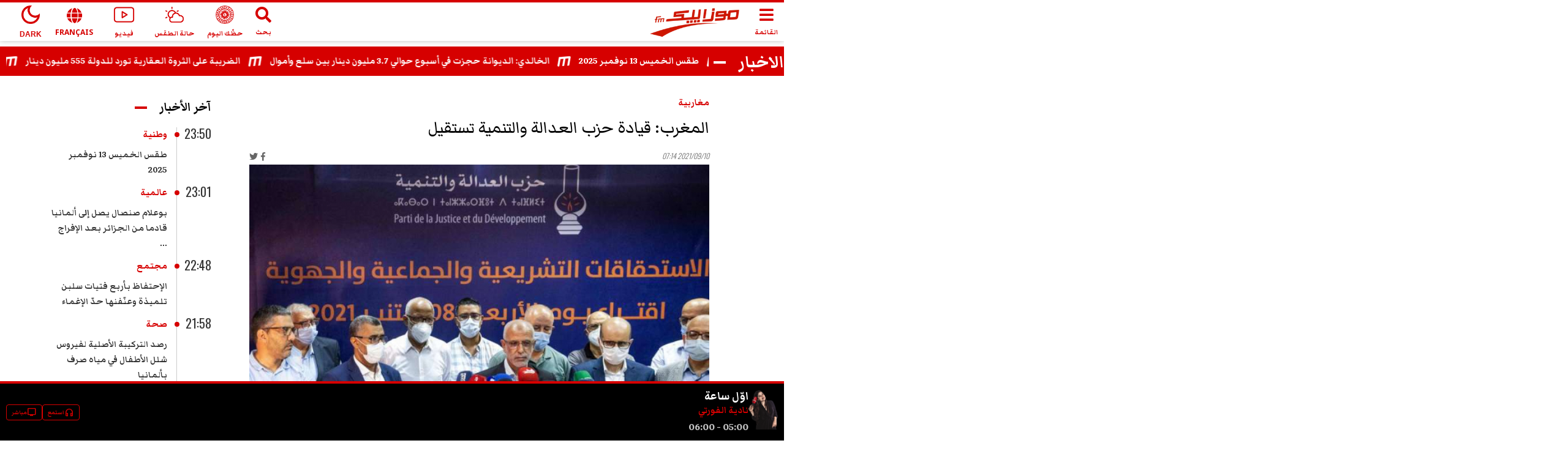

--- FILE ---
content_type: text/html; charset=utf-8
request_url: https://www.google.com/recaptcha/api2/aframe
body_size: 267
content:
<!DOCTYPE HTML><html><head><meta http-equiv="content-type" content="text/html; charset=UTF-8"></head><body><script nonce="caerPX79YUxQJl91FXqziA">/** Anti-fraud and anti-abuse applications only. See google.com/recaptcha */ try{var clients={'sodar':'https://pagead2.googlesyndication.com/pagead/sodar?'};window.addEventListener("message",function(a){try{if(a.source===window.parent){var b=JSON.parse(a.data);var c=clients[b['id']];if(c){var d=document.createElement('img');d.src=c+b['params']+'&rc='+(localStorage.getItem("rc::a")?sessionStorage.getItem("rc::b"):"");window.document.body.appendChild(d);sessionStorage.setItem("rc::e",parseInt(sessionStorage.getItem("rc::e")||0)+1);localStorage.setItem("rc::h",'1763007845065');}}}catch(b){}});window.parent.postMessage("_grecaptcha_ready", "*");}catch(b){}</script></body></html>

--- FILE ---
content_type: application/javascript; charset=UTF-8
request_url: https://www.mosaiquefm.net/_next/static/chunks/4899.ed15c1301d24b028.js
body_size: 381
content:
"use strict";(self.webpackChunk_N_E=self.webpackChunk_N_E||[]).push([[4899,988,6310],{24899:function(e,t,a){a.r(t),a.d(t,{default:function(){return TopNews}});var n=a(15311),c=a(5762),i=a(89395),l=a.n(i),r=a(5724),s=a(1136),o=a(14562);let d=l()(()=>a.e(6381).then(a.t.bind(a,6381,23)),{loadableGenerated:{webpack:()=>[6381]},ssr:!1}),u=l()(()=>a.e(2549).then(a.bind(a,32549)),{loadableGenerated:{webpack:()=>[32549]},ssr:!1});function TopNews(e){var t;let a=(0,c.useRouter)(),{t:i}=(0,r.Z)("common"),{settings:l,locale:h}=e,p=h||a.locale,{data:f}=(0,s.ZP)("".concat(p,"/10/1/").concat(l.path).concat(l.id?"/".concat(null==l?void 0:l.id):""),o.Y);return(0,n.jsx)(n.Fragment,{children:(null==f?void 0:f.items)&&(0,n.jsx)("section",{className:"topBreakingNews",children:(0,n.jsxs)("div",{className:"container-fluid",children:[!l.hideLabel&&(0,n.jsx)("h2",{className:"bn-label",children:(0,n.jsx)("span",{children:(null==f?void 0:null===(t=f.topic)||void 0===t?void 0:t.label)||i(l.label)})}),(0,n.jsx)(u,{pauseOnHover:!0,gradient:!1,speed:50,direction:"ar"===p?"right":"left",children:f.items.map(e=>(0,n.jsx)("h3",{children:(0,n.jsx)(d,{href:e.link,children:e.title})},e.id))})]})})})}},14562:function(e,t,a){a.d(t,{Y:function(){return getData},q:function(){return postData}});let getData=async e=>{try{let t=await fetch("".concat("https://api.mosaiquefm.net/api/").concat(e),{method:"GET"}),a=await t.json();return a}catch(e){return NULL}},postData=async e=>{try{let t=await fetch("".concat("https://api.mosaiquefm.net/api/").concat(e),{method:"POST"}),a=await t.json();return a}catch(e){return NULL}}}}]);

--- FILE ---
content_type: application/javascript; charset=UTF-8
request_url: https://www.mosaiquefm.net/_next/static/chunks/pages/%5Bcatgory%5D/%5Bid%5D/%5Bslug%5D-f6c23adda2fbc642.js
body_size: 2930
content:
(self.webpackChunk_N_E=self.webpackChunk_N_E||[]).push([[9245],{69700:function(e,t,n){(window.__NEXT_P=window.__NEXT_P||[]).push(["/[catgory]/[id]/[slug]",function(){return n(8747)}])},97447:function(e,t,n){"use strict";n.d(t,{Z:function(){return Analytics}});var a=n(15311);function Analytics(){return(0,a.jsxs)(a.Fragment,{children:[(0,a.jsx)("script",{dangerouslySetInnerHTML:{__html:"\n        var _paq = window._paq = window._paq || [];\n        /* tracker methods like \"setCustomDimension\" should be called before \"trackPageView\" */\n        _paq.push(['trackPageView']);\n        _paq.push(['enableLinkTracking']);\n        (function() {\n          var u=\"//matomo.uk.oxa.cloud/\";\n          _paq.push(['setTrackerUrl', u+'matomo.php']);\n          _paq.push(['setSiteId', '2']);\n          var d=document, g=d.createElement('script'), s=d.getElementsByTagName('script')[0];\n          g.async=true; g.src=u+'matomo.js'; s.parentNode.insertBefore(g,s);\n        })()\n      "}}),(0,a.jsx)("script",{dangerouslySetInnerHTML:{__html:"\n        !function(f,b,e,v,n,t,s)\n        {if(f.fbq)return;n=f.fbq=function(){n.callMethod?\n        n.callMethod.apply(n,arguments):n.queue.push(arguments)};\n        if(!f._fbq)f._fbq=n;n.push=n;n.loaded=!0;n.version='2.0';\n        n.queue=[];t=b.createElement(e);t.async=!0;\n        t.src=v;s=b.getElementsByTagName(e)[0];\n        s.parentNode.insertBefore(t,s)}(window, document,'script',\n        'https://connect.facebook.net/en_US/fbevents.js');\n        fbq('init', '1336921154120505');\n        fbq('track', 'PageView');\n      "}}),(0,a.jsx)("script",{async:!0,src:"https://www.googletagmanager.com/gtag/js?id=".concat("G-02SR06BC6H")}),(0,a.jsx)("script",{dangerouslySetInnerHTML:{__html:"\n        window.dataLayer = window.dataLayer || [];\n        function gtag(){dataLayer.push(arguments)}\n        gtag('js', new Date());\n        gtag('config', '".concat("G-02SR06BC6H","');\n      ")}})]})}},53446:function(e,t,n){"use strict";n.d(t,{Z:function(){return Layout}});var a=n(15311),s=n(5762),i=n(33326),r=n.n(i),l=n(68725),o=n.n(l),c=n(89395),d=n.n(c),m=n(97447);let p=d()(()=>n.e(318).then(n.bind(n,50318)),{loadableGenerated:{webpack:()=>[50318]},ssr:!1}),u=d()(()=>Promise.all([n.e(4885),n.e(1136),n.e(1544),n.e(9315)]).then(n.bind(n,19315)),{loadableGenerated:{webpack:()=>[19315]},ssr:!1}),h=d()(()=>Promise.all([n.e(1136),n.e(9779)]).then(n.bind(n,79779)),{loadableGenerated:{webpack:()=>[79779]},ssr:!1}),b=d()(()=>Promise.all([n.e(1136),n.e(8372)]).then(n.bind(n,88372)),{loadableGenerated:{webpack:()=>[88372]},ssr:!1});function Layout(e){let t=(0,s.useRouter)(),{pagedata:n,children:i,locale:l,amp:c,homePage:d,awardsPage:w,playerPage:g,darkMood:f}=e;if(!(screen.width<800))return(0,a.jsxs)(a.Fragment,{children:[(0,a.jsx)(r(),{children:(0,a.jsx)(m.Z,{})}),(0,a.jsx)("noscript",{dangerouslySetInnerHTML:{__html:"<img height='1' width='1' style=\"display:none\" src=\"https://www.facebook.com/tr?id=1336921154120505&ev=PageView&noscript=1\" />"}}),(0,a.jsxs)("div",{className:"".concat(l||t.locale).concat(f?" bg-black":""),children:[(0,a.jsx)(p,{pagedata:n,darkMood:f,locale:l,amp:c}),d&&(0,a.jsx)(u,{}),(0,a.jsx)("main",{children:i}),!w&&!g&&(0,a.jsx)(h,{settings:{pagedata:n,darkMood:f}})]}),(0,a.jsx)(b,{playerPage:g,locale:l}),(0,a.jsx)(o(),{async:!0,id:"sharethis",src:"https://platform-api.sharethis.com/js/sharethis.js#property=5fbe25d14a604700149cf367&product=sticky-share-buttons"})]});window.location.href="/amp".concat((null==n?void 0:n.seo.link)||"/".concat(l||t.locale).concat(t.pathname))}},8747:function(e,t,n){"use strict";n.r(t),n.d(t,{__N_SSP:function(){return G},default:function(){return Article}});var a=n(15311),s=n(33326),i=n.n(s),r=n(89395),l=n.n(r),o=n(5724),c=n(85843),d=n.n(c),m=n(13206),p=n(88146),u=n(53446);let h=l()(()=>n.e(6381).then(n.t.bind(n,6381,23)),{loadableGenerated:{webpack:()=>[6381]},ssr:!1}),b=l()(()=>Promise.all([n.e(6408),n.e(2560)]).then(n.t.bind(n,76408,23)),{loadableGenerated:{webpack:()=>[76408]},ssr:!1}),w=l()(()=>Promise.all([n.e(1136),n.e(4899)]).then(n.bind(n,24899)),{loadableGenerated:{webpack:()=>[24899]},ssr:!1}),g=l()(()=>n.e(6478).then(n.bind(n,66478)),{loadableGenerated:{webpack:()=>[66478]},ssr:!1}),f=l()(()=>n.e(7788).then(n.bind(n,37788)),{loadableGenerated:{webpack:()=>[37788]},ssr:!1}),x=l()(()=>n.e(4523).then(n.bind(n,94523)),{loadableGenerated:{webpack:()=>[94523]},ssr:!1}),j=l()(()=>Promise.all([n.e(2544),n.e(3432),n.e(2315),n.e(3292)]).then(n.bind(n,61918)),{loadableGenerated:{webpack:()=>[61918]},ssr:!1}),k=l()(()=>n.e(2809).then(n.bind(n,81319)),{loadableGenerated:{webpack:()=>[81319]},ssr:!1}),_=l()(()=>Promise.all([n.e(9809),n.e(9560)]).then(n.bind(n,9560)),{loadableGenerated:{webpack:()=>[9560]},ssr:!1}),y=l()(()=>n.e(1443).then(n.bind(n,71443)),{loadableGenerated:{webpack:()=>[71443]},ssr:!1}),v=l()(()=>n.e(8967).then(n.bind(n,98967)),{loadableGenerated:{webpack:()=>[98967]},ssr:!1}),N=l()(()=>n.e(284).then(n.bind(n,30284)),{loadableGenerated:{webpack:()=>[30284]},ssr:!1}),q=l()(()=>Promise.all([n.e(1136),n.e(1393)]).then(n.bind(n,21393)),{loadableGenerated:{webpack:()=>[21393]},ssr:!1}),P=l()(()=>Promise.all([n.e(1136),n.e(2667)]).then(n.bind(n,42667)),{loadableGenerated:{webpack:()=>[42667]},ssr:!1}),T=l()(()=>Promise.all([n.e(1136),n.e(12)]).then(n.bind(n,85378)),{loadableGenerated:{webpack:()=>[85378]},ssr:!1});var G=!0;function Article(e){let{pagedata:{seo:t,article:n,tags:s,folder:r,similars:l}}=e,{t:c}=(0,o.Z)("common");return(0,a.jsxs)(a.Fragment,{children:[n&&(0,a.jsx)(i(),{children:(0,a.jsx)("script",{type:"application/ld+json",dangerouslySetInnerHTML:{__html:'{\n          "@context": "https://schema.org",\n          "@type": "NewsArticle",\n          "headline": "'.concat(n.title,'",\n          "image": ["').concat(n.image,'"],\n          "datePublished": "').concat(d()(n.startPublish.date).format(),'",\n          "dateModified": "').concat(d()(Date.now()).format(),'",\n          "author": [{\n            "@type": "Organization",\n            "name":"').concat("Mosaique FM",'",\n            "url": "').concat("https://www.mosaiquefm.net",'"\n          }]\n        }')}})}),t&&(0,a.jsx)(p.Z,{seo:t}),(0,a.jsxs)(u.Z,{pagedata:{seo:t},children:[(0,a.jsx)(w,{settings:{path:"articles",label:"News"}}),(0,a.jsx)(m.E6,{}),(0,a.jsx)("section",{children:(0,a.jsx)("div",{className:"container",children:(0,a.jsxs)("div",{className:"row",children:[(0,a.jsxs)("div",{className:"col-lg-9",children:[n&&(0,a.jsxs)("div",{className:"item",children:[(0,a.jsxs)("article",{className:"article",children:[(0,a.jsx)(g,{url:n.categorie.link,label:n.categorie.label}),(0,a.jsx)(f,{title:n.title,className:"pageTitle"}),(0,a.jsx)(k,{date:n.startPublish.date,url:n.link}),n.subTitle&&""!=n.subTitle&&(0,a.jsx)("p",{className:"subTitle",children:n.subTitle}),n.media&&(0,a.jsx)(j,{settings:{media:n}}),!n.media&&(0,a.jsx)(b,{src:n.image,width:800,height:450,layout:"responsive",objectFit:"cover",alt:n.alt,priority:!0,unoptimized:!0}),(0,a.jsx)(_,{content:n.description}),(null==s?void 0:s.length)>0&&(0,a.jsxs)("div",{className:"tags",children:[(0,a.jsxs)("span",{children:[c("Keywords")," :"]}),s.map((e,t)=>(0,a.jsx)(h,{title:e.label,href:e.link,children:e.label},t))]}),r&&(0,a.jsx)(y,{folder:r})]}),n.link&&(0,a.jsx)(v,{url:n.link})]}),(0,a.jsx)(m.a7,{}),l&&(0,a.jsxs)("div",{className:"box similars",children:[(0,a.jsx)(x,{label:c("Similars articles"),url:null==n?void 0:n.categorie.link}),(0,a.jsx)("div",{className:"row",children:l.map((e,t)=>(0,a.jsx)(N,{settings:{item:e,classes:"col-xl-3 col-md-4 col-6 item"}},t))})]})]}),(0,a.jsxs)("div",{className:"col-lg-3 hidden-md sideBar",children:[(0,a.jsx)(T,{settings:{max:10}}),(0,a.jsx)(m.jU,{className:"adsBox"}),(0,a.jsx)(q,{}),(0,a.jsx)(P,{max:5})]})]})})})]})]})}},88146:function(e,t,n){"use strict";n.d(t,{Z:function(){return TwSeo}});var a=n(15311),s=n(5762),i=n(58527),r=n(76473),l=n(48523);function TwSeo(e){let{seo:t}=e,n=(0,s.useRouter)(),o=(0,i.usePathname)().startsWith("/amp/fr")||(0,i.usePathname)().startsWith("/mobile/fr")?"fr":n.locale;return(0,a.jsx)(r.PB,{titleTemplate:"%s | ".concat("Mosaique FM"),title:t.title,noindex:!!l.env.NEXT_PUBLIC_NOINDEX,nofollow:!!l.env.NEXT_PUBLIC_NOFOLLOW,description:t.description,canonical:encodeURI("".concat("https://www.mosaiquefm.net").concat(t.link)),mobileAlternate:{media:"only screen and (max-width: 600px)",href:encodeURI("".concat("https://www.mosaiquefm.net","/amp").concat(t.link))},themeColor:"#d60000",additionalMetaTags:[{name:"robots",content:"max-image-preview:large"},{name:"twitter:description",content:t.description},{name:"twitter:title",content:t.title},{name:"twitter:image",content:t.image},{name:"fb:pages",content:"346593403645"},{name:"facebook-domain-verification",content:"wreqx7kjowp0zq90v9y205xtcdk1by"}],additionalLinkTags:[{rel:"amphtml",href:"".concat("https://www.mosaiquefm.net","/amp").concat(t.link)}],twitter:{cardType:"summary_large_image",handle:"@".concat("Mosaique FM"),site:"@".concat("Mosaique FM")},facebook:{appId:"4887303034665533"},openGraph:{url:"".concat("https://www.mosaiquefm.net").concat(t.link),type:t.type||"website",title:t.title,description:t.description,images:[{url:t.image}],locale:o,site_name:"Mosaique FM"}})}}},function(e){e.O(0,[4885,8751,9774,2888,179],function(){return e(e.s=69700)}),_N_E=e.O()}]);